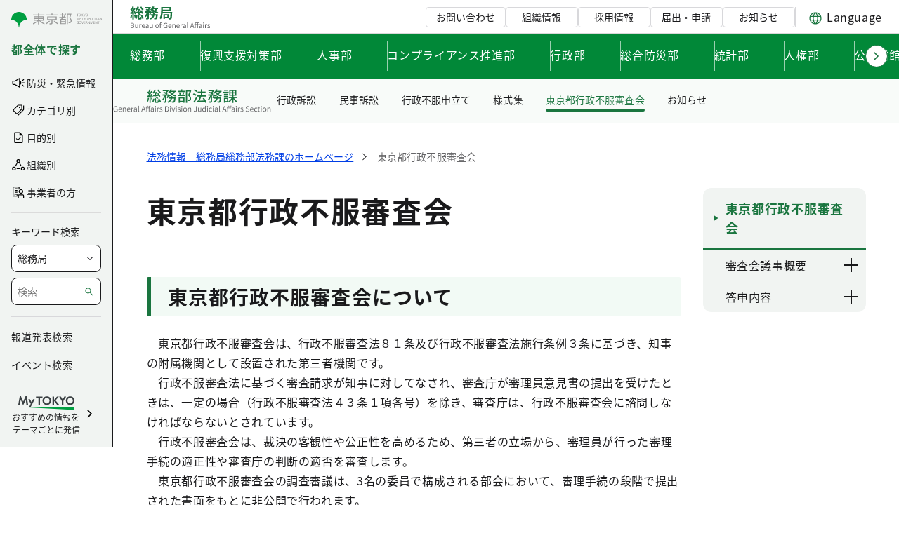

--- FILE ---
content_type: text/css;charset=UTF-8
request_url: https://www.soumu.metro.tokyo.lg.jp/o/layout-common-styles/main.css?plid=56061&segmentsExperienceId=44501020&t=17514405814931767344916126
body_size: 57
content:
.lfr-layout-structure-item-container {padding: 0;} .lfr-layout-structure-item-row {overflow: hidden;} .portlet-borderless .portlet-content {padding: 0;}.lfr-layout-structure-item-cb7e8d3a-fb7e-dd96-dfa7-482ce7cc5816 {
display: none !important;
}
.lfr-layout-structure-item-0982a155-3767-1e4d-5117-e928bd3ca467 {
display: none !important;
}
.lfr-layout-structure-item-9ad42aab-3663-65b4-24b3-474f80c13f73 {
display: none !important;
}


--- FILE ---
content_type: image/svg+xml
request_url: https://www.soumu.metro.tokyo.lg.jp/documents/d/soumu/logo_header_bureau-svg-2?download=true
body_size: 4113
content:
<svg width="115" height="34" viewBox="0 0 115 34" fill="none" xmlns="http://www.w3.org/2000/svg"><path d="M11.98 5.54l2.4.56a89.43 89.43 0 01-.76 1.8c-.267.6-.527 1.173-.78 1.72-.24.547-.48 1.033-.72 1.46l-1.78-.56c.2-.44.4-.953.6-1.54.213-.587.413-1.18.6-1.78.187-.6.333-1.153.44-1.66zm2.34 2.68l1.82-.9c.36.453.72.947 1.08 1.48.36.52.687 1.033.98 1.54.307.507.54.967.7 1.38l-1.96 1.04a8.56 8.56 0 00-.62-1.4c-.28-.52-.6-1.053-.96-1.6a30.841 30.841 0 00-1.04-1.54zm1.14 7.16l1.82-.9c.36.467.7.973 1.02 1.52.333.547.613 1.087.84 1.62.24.533.407 1.02.5 1.46l-2 1a6.135 6.135 0 00-.44-1.46c-.213-.547-.473-1.1-.78-1.66a19.865 19.865 0 00-.96-1.58zm-6.9-5.66c.707-.013 1.52-.033 2.44-.06.933-.04 1.913-.087 2.94-.14 1.04-.053 2.087-.1 3.14-.14l-.04 1.88c-1.413.12-2.833.233-4.26.34-1.427.107-2.7.2-3.82.28l-.4-2.16zm2.02-7.4l2.28.56c-.373 1-.86 1.96-1.46 2.88-.6.907-1.233 1.667-1.9 2.28a7.768 7.768 0 00-.54-.48c-.227-.187-.46-.367-.7-.54a7.337 7.337 0 00-.64-.42 8.326 8.326 0 001.76-1.9c.52-.76.92-1.553 1.2-2.38zm5.6-.02a13 13 0 00.96 1.36c.387.467.8.907 1.24 1.32.44.413.86.773 1.26 1.08-.173.12-.367.287-.58.5-.213.2-.42.413-.62.64-.187.213-.34.407-.46.58-.427-.373-.873-.82-1.34-1.34a27.285 27.285 0 01-1.32-1.64 24.132 24.132 0 01-1.1-1.7l1.96-.8zm-5.12 10.6l1.48-1.28c.453.2.893.44 1.32.72.44.267.84.553 1.2.86.373.307.68.607.92.9l-1.58 1.44a5.127 5.127 0 00-.88-.94 10.4 10.4 0 00-1.18-.94 10.747 10.747 0 00-1.28-.76zm-.12 1.54h2.2v3.72c0 .267.02.433.06.5.053.067.16.1.32.1h.92c.12 0 .207-.04.26-.12.067-.093.113-.273.14-.54.04-.28.067-.707.08-1.28.133.12.313.233.54.34.24.107.48.207.72.3a7.8 7.8 0 00.68.22c-.067.827-.187 1.467-.36 1.92-.16.453-.387.76-.68.92-.28.173-.653.26-1.12.26h-1.54c-.613 0-1.08-.08-1.4-.24-.307-.16-.52-.433-.64-.82-.12-.373-.18-.887-.18-1.54v-3.74zm-2.08.44l1.92.32a15.65 15.65 0 01-.52 2.54c-.24.867-.547 1.607-.92 2.22l-1.9-.82c.347-.507.64-1.153.88-1.94.253-.8.433-1.573.54-2.32zM3.62 1.98l2.06.78c-.267.52-.547 1.053-.84 1.6-.293.533-.58 1.047-.86 1.54-.28.493-.547.933-.8 1.32l-1.58-.7c.24-.4.487-.86.74-1.38.253-.533.493-1.073.72-1.62.227-.547.413-1.06.56-1.54zM5.86 4.4l1.94.9c-.493.747-1.027 1.533-1.6 2.36a73.596 73.596 0 01-1.72 2.38c-.573.76-1.12 1.427-1.64 2l-1.36-.78c.373-.44.76-.94 1.16-1.5.413-.573.813-1.167 1.2-1.78.387-.627.753-1.247 1.1-1.86.347-.613.653-1.187.92-1.72zM.52 6.66l1.18-1.6c.347.307.7.653 1.06 1.04.36.373.687.747.98 1.12.307.36.54.7.7 1.02l-1.3 1.84a5.979 5.979 0 00-.66-1.1c-.28-.4-.593-.8-.94-1.2A17.371 17.371 0 00.52 6.66zm4.66 2.52l1.68-.7c.267.44.527.92.78 1.44.253.507.48 1.007.68 1.5.2.48.34.913.42 1.3l-1.8.82a7.785 7.785 0 00-.38-1.34c-.187-.507-.4-1.02-.64-1.54a12.763 12.763 0 00-.74-1.48zm-4.7 1.64c.88-.053 1.933-.12 3.16-.2 1.227-.093 2.473-.187 3.74-.28l.02 1.84c-1.147.133-2.3.26-3.46.38-1.147.12-2.193.233-3.14.34l-.32-2.08zm5.18 3.44l1.7-.56c.253.587.487 1.227.7 1.92.227.693.387 1.287.48 1.78l-1.8.64a16.753 16.753 0 00-.46-1.84 28.05 28.05 0 00-.62-1.94zm-4.36-.52l1.94.32a28.81 28.81 0 01-.5 2.84c-.2.92-.44 1.7-.72 2.34a7.976 7.976 0 00-.52-.28 30.81 30.81 0 00-.66-.32 4.38 4.38 0 00-.56-.24c.293-.587.52-1.3.68-2.14.16-.84.273-1.68.34-2.52zm2.24-1.9H5.6v8.94H3.54v-8.94zm18.34-8.92h6.54v2.02h-6.54V2.92zm8 10.3H38v1.98h-8.12v-1.98zM21.6 9.04h7.44v2.08H21.6V9.04zm3.26.86h2.26v8.3c0 .547-.06.987-.18 1.32-.107.333-.333.593-.68.78a3.636 3.636 0 01-1.22.34 14.45 14.45 0 01-1.62.08 6.928 6.928 0 00-.26-1.16 7.5 7.5 0 00-.44-1.12c.387.013.753.02 1.1.02h.72c.12-.013.2-.033.24-.06.053-.04.08-.12.08-.24V9.9zm12.38 3.32h2.42l-.02.34c-.013.213-.033.4-.06.56a32.046 32.046 0 01-.34 2.88c-.12.747-.253 1.347-.4 1.8-.147.44-.32.767-.52.98-.213.227-.44.387-.68.48a3.15 3.15 0 01-.78.24c-.24.027-.56.04-.96.04-.4.013-.833.013-1.3 0a4.775 4.775 0 00-.2-1.14 3.98 3.98 0 00-.44-1.08c.36.04.693.067 1 .08.32.013.56.02.72.02.16 0 .287-.013.38-.04.093-.04.187-.1.28-.18.12-.12.233-.347.34-.68.107-.347.207-.847.3-1.5s.18-1.487.26-2.5v-.3zM33 11.42h2.38a27.831 27.831 0 01-.42 2.94 9.365 9.365 0 01-.88 2.58c-.413.8-.993 1.527-1.74 2.18-.733.653-1.693 1.213-2.88 1.68a6.714 6.714 0 00-.6-.98 5.867 5.867 0 00-.78-.88c1.04-.373 1.867-.82 2.48-1.34.627-.533 1.1-1.12 1.42-1.76.333-.64.567-1.333.7-2.08a21.07 21.07 0 00.32-2.34zM22.34 7.08l1.5-1.54c.547.2 1.127.44 1.74.72.627.28 1.22.567 1.78.86.573.293 1.053.58 1.44.86L27.18 9.7a9.737 9.737 0 00-1.34-.88 26.832 26.832 0 00-1.76-.94 27.221 27.221 0 00-1.74-.8zm6.12 1.96h.3l.32-.1 1.46.46c-.16.907-.367 1.84-.62 2.8-.24.96-.493 1.78-.76 2.46l-1.62-.76c.187-.587.36-1.3.52-2.14.173-.84.307-1.633.4-2.38v-.34zm8-4.02l2.5.38c-.44 1.227-1.06 2.28-1.86 3.16a10.208 10.208 0 01-2.8 2.16 18.248 18.248 0 01-3.6 1.42 3.898 3.898 0 00-.4-.64c-.173-.253-.36-.5-.56-.74a4.206 4.206 0 00-.52-.6c1.227-.253 2.327-.6 3.3-1.04.987-.44 1.813-.993 2.48-1.66a5.837 5.837 0 001.46-2.44zm-3.98-3.04l2.22.64c-.32.707-.707 1.4-1.16 2.08-.453.68-.933 1.32-1.44 1.92-.493.587-1 1.093-1.52 1.52A4.99 4.99 0 0030 7.7c-.24-.173-.48-.34-.72-.5a11.21 11.21 0 00-.64-.4c.787-.56 1.52-1.267 2.2-2.12a12.715 12.715 0 001.64-2.7zm.26 3.56a8.42 8.42 0 001.82 2.04 11.8 11.8 0 002.62 1.58c1 .427 2.08.753 3.24.98-.16.147-.34.347-.54.6a14.991 14.991 0 00-.98 1.42 14.236 14.236 0 01-3.38-1.3 12.883 12.883 0 01-2.74-2.02 11.43 11.43 0 01-2.02-2.68l1.98-.62zm-8.1 4.22l1.54.58c-.253.88-.573 1.78-.96 2.7-.373.92-.8 1.773-1.28 2.56-.48.787-1.007 1.447-1.58 1.98a7.359 7.359 0 00-.5-1.18 16.75 16.75 0 00-.6-1.14 9.14 9.14 0 001.36-1.54 13.97 13.97 0 002.02-3.96zm7.78-5.72h7.48v1.98h-8.44l.96-1.98zm-4.56-1.12h.5l.38-.08 1.52.94c-.293.48-.653.973-1.08 1.48-.427.507-.887.987-1.38 1.44-.48.44-.96.827-1.44 1.16a6.923 6.923 0 00-.78-.62c-.293-.213-.56-.393-.8-.54A8.683 8.683 0 0026 5.68c.4-.4.76-.807 1.08-1.22.333-.413.593-.787.78-1.12v-.42zm17.98.02H58.7V8.7H45.84V6.68H56.3V4.96H45.84V2.94zm-1.44 0h2.38v4.92c0 .867-.04 1.84-.12 2.92-.067 1.08-.2 2.187-.4 3.32a19.63 19.63 0 01-.84 3.3 11.752 11.752 0 01-1.48 2.88 4.42 4.42 0 00-.56-.54c-.24-.2-.487-.393-.74-.58a3.032 3.032 0 00-.64-.4c.56-.787 1-1.64 1.32-2.56.32-.933.56-1.887.72-2.86.16-.987.26-1.947.3-2.88.04-.947.06-1.82.06-2.62v-4.9zm1.5 7.02h12.62v2.1H45.9v-2.1zm3 3.28h6.66v5.56H48.9v-1.88h4.44v-1.8H48.9v-1.88zm-1.26 0h2.2V20h-2.2v-6.76zm10.12-3.28h2.42l-.02.18v.42c0 .16-.007.287-.02.38-.04 1.467-.093 2.72-.16 3.76a42.227 42.227 0 01-.2 2.58c-.08.693-.173 1.24-.28 1.64-.093.4-.213.693-.36.88-.227.307-.46.513-.7.62-.24.12-.52.207-.84.26-.293.04-.66.067-1.1.08-.44.013-.907.013-1.4 0a5.043 5.043 0 00-.2-1.16 4.87 4.87 0 00-.46-1.1c.4.04.767.067 1.1.08.347.013.613.013.8 0 .16.013.287 0 .38-.04a.99.99 0 00.3-.24c.133-.16.24-.513.32-1.06.093-.547.173-1.373.24-2.48s.127-2.567.18-4.38v-.42z" fill="#1A753F"/><path d="M1 33v-7.33h2.17c1.49 0 2.52.51 2.52 1.8 0 .72-.38 1.36-1.07 1.59v.04c.88.17 1.49.76 1.49 1.76 0 1.43-1.14 2.14-2.77 2.14H1zm.93-4.21h1.08c1.26 0 1.77-.46 1.77-1.21 0-.86-.58-1.18-1.72-1.18H1.93v2.39zm0 3.48h1.28c1.25 0 2-.45 2-1.44 0-.91-.72-1.33-2-1.33H1.93v2.77zm7.142.87c-1.14 0-1.66-.74-1.66-2.13v-3.44h.91v3.33c0 1.01.31 1.44 1.03 1.44.55 0 .95-.27 1.46-.91v-3.86h.91V33h-.75l-.08-.85h-.02c-.51.59-1.05.99-1.8.99zm4.495-.14v-5.43h.74l.09.99h.03c.37-.69.93-1.12 1.54-1.12.24 0 .4.03.58.11l-.17.8c-.19-.06-.31-.09-.53-.09-.45 0-1.01.33-1.37 1.26V33h-.91zm5.93.14c-1.45 0-2.6-1.06-2.6-2.84 0-1.77 1.19-2.86 2.44-2.86 1.38 0 2.16.99 2.16 2.55 0 .19-.01.38-.04.52h-3.66c.07 1.15.77 1.9 1.81 1.9.52 0 .95-.17 1.35-.44l.33.61c-.48.31-1.05.56-1.79.56zm-1.71-3.29h2.91c0-1.09-.49-1.68-1.35-1.68-.76 0-1.44.61-1.56 1.68zm6.121 3.29c-.91 0-1.59-.57-1.59-1.55 0-1.18 1.02-1.77 3.33-2.03 0-.7-.22-1.37-1.11-1.37-.64 0-1.21.3-1.63.59l-.36-.64c.5-.32 1.26-.7 2.13-.7 1.33 0 1.89.88 1.89 2.23V33h-.75l-.08-.64h-.04c-.51.43-1.12.78-1.79.78zm.25-.74c.53 0 .97-.25 1.49-.72v-1.51c-1.83.21-2.44.66-2.44 1.36 0 .62.42.87.95.87zm5.715.74c-1.14 0-1.66-.74-1.66-2.13v-3.44h.91v3.33c0 1.01.31 1.44 1.03 1.44.55 0 .95-.27 1.46-.91v-3.86h.91V33h-.75l-.08-.85h-.02c-.51.59-1.05.99-1.8.99zm8.84 0c-1.34 0-2.52-1.05-2.52-2.84 0-1.82 1.18-2.86 2.52-2.86 1.33 0 2.51 1.04 2.51 2.86 0 1.79-1.18 2.84-2.51 2.84zm0-.76c.94 0 1.57-.84 1.57-2.08 0-1.26-.63-2.1-1.57-2.1-.95 0-1.58.84-1.58 2.1 0 1.24.63 2.08 1.58 2.08zm4.046.62v-6.3c0-1.09.51-1.79 1.59-1.79.33 0 .65.08.9.18l-.19.7c-.21-.09-.42-.14-.62-.14-.52 0-.77.36-.77 1.07V33h-.91zm-.74-4.69v-.68l.79-.06h2.02v.74h-2.81zm9.049 4.83c-1.92 0-3.3-1.42-3.3-3.8 0-2.36 1.42-3.8 3.36-3.8 1.01 0 1.68.46 2.11.9l-.51.6c-.37-.38-.84-.69-1.58-.69-1.48 0-2.43 1.14-2.43 2.97 0 1.85.87 3 2.44 3 .53 0 1.04-.16 1.32-.42v-1.92h-1.55v-.77h2.41v3.08c-.48.49-1.28.85-2.27.85zm6.124 0c-1.45 0-2.6-1.06-2.6-2.84 0-1.77 1.19-2.86 2.44-2.86 1.38 0 2.16.99 2.16 2.55 0 .19-.01.38-.04.52h-3.66c.07 1.15.77 1.9 1.81 1.9.52 0 .95-.17 1.35-.44l.33.61c-.48.31-1.05.56-1.79.56zm-1.71-3.29h2.91c0-1.09-.49-1.68-1.35-1.68-.76 0-1.44.61-1.56 1.68zM60.539 33v-5.43h.74l.09.79h.03c.51-.51 1.07-.92 1.82-.92 1.14 0 1.66.74 1.66 2.12V33h-.92v-3.32c0-1.02-.31-1.45-1.03-1.45-.55 0-.94.29-1.48.83V33h-.91zm8.294.14c-1.45 0-2.6-1.06-2.6-2.84 0-1.77 1.19-2.86 2.44-2.86 1.38 0 2.16.99 2.16 2.55 0 .19-.01.38-.04.52h-3.66c.07 1.15.77 1.9 1.81 1.9.52 0 .95-.17 1.35-.44l.33.61c-.48.31-1.05.56-1.79.56zm-1.71-3.29h2.91c0-1.09-.49-1.68-1.35-1.68-.76 0-1.44.61-1.56 1.68zM72.18 33v-5.43h.74l.09.99h.03c.37-.69.93-1.12 1.54-1.12.24 0 .4.03.58.11l-.17.8c-.19-.06-.31-.09-.53-.09-.45 0-1.01.33-1.37 1.26V33h-.91zm4.834.14c-.91 0-1.59-.57-1.59-1.55 0-1.18 1.02-1.77 3.33-2.03 0-.7-.22-1.37-1.11-1.37-.64 0-1.21.3-1.63.59l-.36-.64c.5-.32 1.26-.7 2.13-.7 1.33 0 1.89.88 1.89 2.23V33h-.75l-.08-.64h-.04c-.51.43-1.12.78-1.79.78zm.25-.74c.53 0 .97-.25 1.49-.72v-1.51c-1.83.21-2.44.66-2.44 1.36 0 .62.42.87.95.87zm5.095.74c-.69 0-.96-.44-.96-1.22v-6.87h.91v6.93c0 .29.12.4.26.4.04 0 .08 0 .19-.02l.12.7c-.13.04-.27.08-.52.08zm3.228-.14l2.48-7.33h1.04l2.48 7.33h-.97l-1.29-4.1c-.26-.82-.49-1.62-.73-2.47h-.04c-.24.85-.47 1.65-.74 2.47l-1.29 4.1h-.94zm1.3-2.24v-.73h3.38v.73h-3.38zM92.564 33v-6.15c0-1.12.57-1.83 1.69-1.83.36 0 .72.08 1 .2l-.19.7c-.24-.11-.46-.16-.73-.16-.54 0-.86.39-.86 1.12V33h-.91zm3.18 0v-6.3c0-1.09.5-1.79 1.59-1.79.33 0 .65.08.9.18l-.19.7c-.21-.09-.42-.14-.62-.14-.51 0-.76.36-.76 1.07V33h-.92zm-3.92-4.69v-.68l.79-.06h5.2v.74h-5.99zm8.022 4.83c-.91 0-1.59-.57-1.59-1.55 0-1.18 1.02-1.77 3.33-2.03 0-.7-.22-1.37-1.11-1.37-.64 0-1.21.3-1.63.59l-.36-.64c.5-.32 1.26-.7 2.13-.7 1.33 0 1.89.88 1.89 2.23V33h-.75l-.08-.64h-.04c-.51.43-1.12.78-1.79.78zm.25-.74c.53 0 .97-.25 1.49-.72v-1.51c-1.83.21-2.44.66-2.44 1.36 0 .62.42.87.95.87zm4.135.6v-5.43h.91V33h-.91zm.46-6.55c-.36 0-.61-.23-.61-.61 0-.35.25-.58.61-.58.35 0 .61.23.61.58 0 .38-.26.61-.61.61zm2.293 6.55v-5.43h.74l.09.99h.03c.37-.69.93-1.12 1.54-1.12.24 0 .4.03.58.11l-.17.8c-.19-.06-.31-.09-.53-.09-.45 0-1.01.33-1.37 1.26V33h-.91zm5.229.14c-.77 0-1.52-.33-2.03-.75l.45-.61c.47.38.95.65 1.6.65.72 0 1.08-.38 1.08-.86 0-.55-.65-.8-1.25-1.02-.75-.29-1.58-.65-1.58-1.58 0-.86.69-1.53 1.87-1.53.67 0 1.27.27 1.69.61l-.44.58c-.37-.27-.76-.48-1.24-.48-.69 0-1 .36-1 .78 0 .52.55.72 1.17.94.79.3 1.65.62 1.65 1.65 0 .89-.69 1.62-1.97 1.62z" fill="#626264"/></svg>